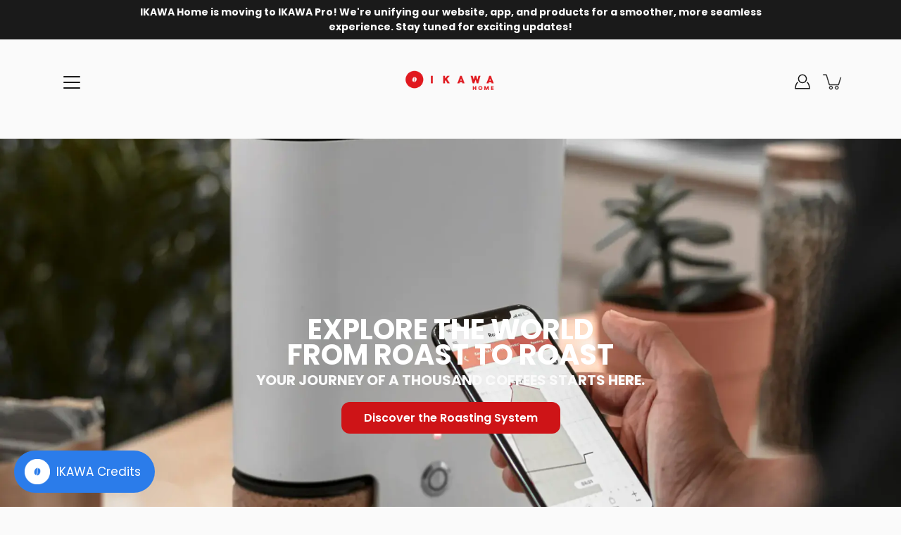

--- FILE ---
content_type: text/css
request_url: https://a.shgcdn2.com/css-2025-08-04-5653/6886a1da124b6622fedd5bf2_6886a25fc99feb32a6c6e430.css
body_size: 6157
content:
.shg-box{position:relative;display:flex;width:100%;flex-direction:column;flex:1 1 auto}.shg-box>.shg-box-content{z-index:4;position:relative}.shg-box-vertical-align-wrapper,.shg-box-vertical-center-wrapper{display:flex;width:100%}.shg-box-vertical-align-top{justify-content:flex-start}.shg-box-vertical-align-center,.shg-box-vertical-center{justify-content:center}.shg-box-vertical-align-bottom{justify-content:flex-end}.shg-box-overlay{position:absolute;top:0;left:0;right:0;bottom:0;z-index:3;pointer-events:none}.shg-box-video-wrapper{position:absolute;top:0;left:0;right:0;bottom:0;overflow:hidden}#s-80293c43-c6f9-4a22-8329-af3d78b8a1b6{margin-left:auto;margin-right:auto;min-height:50px}#s-80293c43-c6f9-4a22-8329-af3d78b8a1b6>.shg-box-overlay{background-color:#fff;opacity:0;display:block}#s-80293c43-c6f9-4a22-8329-af3d78b8a1b6.shg-box.shg-c{justify-content:center}#s-bbc72caf-40e5-41e0-8178-d81a4afdc1af{background-repeat:no-repeat;background-size:cover;min-height:700px;background-attachment:scroll;background-position:center center}#s-bbc72caf-40e5-41e0-8178-d81a4afdc1af{background-image:url(https://i.shgcdn.com/083b0bcd-24d1-4a2f-a7b9-a09ac9dfcc81/-/format/auto/-/preview/3000x3000/-/quality/lighter/)}#s-bbc72caf-40e5-41e0-8178-d81a4afdc1af>.shg-box-overlay{background-color:#000;opacity:0.2;display:block}#s-bbc72caf-40e5-41e0-8178-d81a4afdc1af.shg-box.shg-c{justify-content:center}.shg-rich-text{overflow-wrap:break-word}.shg-rich-text img{margin:0 20px}@media (max-width: 768px){.shg-rich-text img{display:block;float:none !important;margin:0 auto}}.shg-default-text-content *:first-child{margin-top:0}.shg-default-text-content{text-align:left}.shg-default-text-content p,.shg-default-text-content h1,.shg-default-text-content h2,.shg-default-text-content h3,.shg-default-text-content h4,.shg-default-text-content h5,.shg-default-text-content h6,.shg-default-text-content address,.shg-default-text-content pre,.shg-default-text-content div,.shg-default-text-content ol,.shg-default-text-content ul{background-color:transparent;border:0;border-radius:0;color:#000000;font-family:inherit;font-style:normal;margin-bottom:0;padding:0;text-align:left;text-transform:none}.shg-default-text-content a{background-color:inherit;color:inherit;cursor:pointer;font-family:inherit;font-style:inherit;text-decoration:underline;text-transform:inherit}.shg-default-text-content strong,.shg-default-text-content em{background-color:inherit;color:inherit;font-family:inherit;font-size:inherit;letter-spacing:inherit;line-height:inherit;text-align:inherit;text-transform:inherit}.shg-default-text-content em{font-weight:inherit}.shg-default-text-content strong{font-style:inherit;font-weight:700}.shg-default-text-content ::-moz-selection, .shg-default-text-content *::-moz-selection{background:#accef7}.shg-default-text-content ::selection,.shg-default-text-content *::selection{background:#accef7}.shg-default-text-content p{font-size:1em;letter-spacing:-0.005em;line-height:1.714;margin-top:0.6em}.shg-default-text-content h1{font-size:1.714em;font-weight:500;letter-spacing:-0.01em;line-height:1.166;margin-top:0.67em}.shg-default-text-content h2{font-size:1.43em;font-weight:500;letter-spacing:-0.01em;line-height:1.2;margin-top:0.83em}.shg-default-text-content h3{font-size:1.142em;font-weight:500;letter-spacing:-0.008em;line-height:1.5;margin-top:1em}.shg-default-text-content h4{font-size:1em;font-weight:600;letter-spacing:-0.006em;line-height:1.428;margin-top:1.33em}.shg-default-text-content h5{font-size:0.857em;font-weight:600;letter-spacing:-0.003em;line-height:1.333;margin-top:1.43em}.shg-default-text-content h6{font-size:0.785em;font-weight:600;letter-spacing:-0.003em;line-height:1.454;margin-top:1.42em;text-transform:uppercase}.shg-default-text-content ul{list-style:disc}.shg-default-text-content ol{list-style:decimal}.shg-default-text-content ul,.shg-default-text-content ol{margin-block-end:1em;margin-block-start:1em;margin-bottom:0;margin-inline-end:0;margin-inline-start:0;margin-top:0;padding-inline-start:40px}.shg-default-text-content li{font-size:1em;font-weight:normal;letter-spacing:-0.005em;line-height:1;list-style:inherit;margin-top:0.67em}.shg-default-text-content pre{font-family:monospace;font-size:1em;font-weight:normal;letter-spacing:-0.005em;line-height:1.714;margin-top:1em;white-space:pre-wrap;word-break:normal}.shg-default-text-content address{font-size:1em;font-style:italic;font-weight:normal;letter-spacing:-0.005em;line-height:1.714;margin-top:0}.shg-default-text-content div{font-size:1em;font-weight:normal;letter-spacing:-0.005em;line-height:1.714;margin-bottom:0;margin-top:0.67em}#s-3d4a881f-4f44-4d3a-9121-15168ff9b5f7{margin-left:7%;margin-right:7%}@media (max-width: 767px){#s-3d4a881f-4f44-4d3a-9121-15168ff9b5f7{display:none}#s-3d4a881f-4f44-4d3a-9121-15168ff9b5f7,#wrap-s-3d4a881f-4f44-4d3a-9121-15168ff9b5f7,#wrap-content-s-3d4a881f-4f44-4d3a-9121-15168ff9b5f7{display:none !important}}#s-3b77433d-12ad-4651-9445-a279e3d1f5b9{margin-left:7%;margin-right:7%}@media (min-width: 1200px){#s-3b77433d-12ad-4651-9445-a279e3d1f5b9{display:none}#s-3b77433d-12ad-4651-9445-a279e3d1f5b9,#wrap-s-3b77433d-12ad-4651-9445-a279e3d1f5b9,#wrap-content-s-3b77433d-12ad-4651-9445-a279e3d1f5b9{display:none !important}}@media (min-width: 992px) and (max-width: 1199px){#s-3b77433d-12ad-4651-9445-a279e3d1f5b9{display:none}#s-3b77433d-12ad-4651-9445-a279e3d1f5b9,#wrap-s-3b77433d-12ad-4651-9445-a279e3d1f5b9,#wrap-content-s-3b77433d-12ad-4651-9445-a279e3d1f5b9{display:none !important}}@media (min-width: 768px) and (max-width: 991px){#s-3b77433d-12ad-4651-9445-a279e3d1f5b9{display:none}#s-3b77433d-12ad-4651-9445-a279e3d1f5b9,#wrap-s-3b77433d-12ad-4651-9445-a279e3d1f5b9,#wrap-content-s-3b77433d-12ad-4651-9445-a279e3d1f5b9{display:none !important}}#s-a25238d9-e012-4eae-bf07-83582d5b8692{margin-left:7%;margin-bottom:10px;margin-right:7%}.shg-btn.shg-cse,.shg-btn.shg-cse:hover,.shg-btn.shg-cse:focus{color:#FFF}.shg-btn{cursor:pointer;box-sizing:border-box}.shg-btn.shg-btn-stretch{display:block}.shg-btn:not(.shg-btn-stretch){display:inline-block}.shg-btn-wrapper.shg-align-left{text-align:left}.shg-btn-wrapper.shg-align-center{text-align:center}.shg-btn-wrapper.shg-align-right{text-align:right}#s-96317c62-dd62-4058-890f-0001a572ea32{padding-top:10px;padding-left:32px;padding-bottom:10px;padding-right:32px;border-radius:12px;background-color:#ce1417;text-align:center;text-decoration:none;background-image:none;hover-type:color}#s-96317c62-dd62-4058-890f-0001a572ea32:hover{background-color:#424242 !important;text-decoration:none !important}#s-96317c62-dd62-4058-890f-0001a572ea32:active{background-color:#000000 !important;text-decoration:none !important}#s-96317c62-dd62-4058-890f-0001a572ea32-root{text-align:center}#s-96317c62-dd62-4058-890f-0001a572ea32.shg-btn{color:#ffffff;font-size:16px;font-weight:600;font-family:Poppins;display:inline-block}@media (min-width: 1200px){#s-96317c62-dd62-4058-890f-0001a572ea32-root{text-align:center}#s-96317c62-dd62-4058-890f-0001a572ea32.shg-btn{color:#ffffff;font-size:16px;font-weight:600;font-family:Poppins;display:inline-block}}@media (min-width: 992px) and (max-width: 1199px){#s-96317c62-dd62-4058-890f-0001a572ea32-root{text-align:center}#s-96317c62-dd62-4058-890f-0001a572ea32.shg-btn{color:#ffffff;font-size:16px;font-weight:600;font-family:Poppins;display:inline-block}}@media (min-width: 768px) and (max-width: 991px){#s-96317c62-dd62-4058-890f-0001a572ea32-root{text-align:center}#s-96317c62-dd62-4058-890f-0001a572ea32.shg-btn{color:#ffffff;font-size:16px;font-weight:600;font-family:Poppins;display:inline-block}}@media (max-width: 767px){#s-96317c62-dd62-4058-890f-0001a572ea32-root{text-align:center}#s-96317c62-dd62-4058-890f-0001a572ea32.shg-btn{color:#ffffff;font-size:16px;font-weight:600;font-family:Poppins;display:inline-block}}#s-45559bd4-c636-4bad-875c-5c75562b8dde{min-height:100px}#s-45559bd4-c636-4bad-875c-5c75562b8dde>.shg-box-overlay{background-color:#fff;opacity:0;display:block}#s-45559bd4-c636-4bad-875c-5c75562b8dde.shg-box.shg-c{justify-content:center}@media (max-width: 767px){#s-9cc31483-2042-4de1-beb0-e233ce77f2e7{display:none}#s-9cc31483-2042-4de1-beb0-e233ce77f2e7,#wrap-s-9cc31483-2042-4de1-beb0-e233ce77f2e7,#wrap-content-s-9cc31483-2042-4de1-beb0-e233ce77f2e7{display:none !important}}#s-9cc31483-2042-4de1-beb0-e233ce77f2e7>.shg-box-overlay{background-color:#fff;opacity:0;display:block}#s-9cc31483-2042-4de1-beb0-e233ce77f2e7.shg-box.shg-c{justify-content:center}.shg-sld-content{width:100%;position:relative;z-index:1}.shg-sld-slides{word-break:break-word;position:relative;overflow-x:hidden}.shg-sld-slides-padded{padding:0 35px}.shg-sld-nav-button{cursor:pointer;position:absolute;z-index:10;top:0;width:35px;min-height:35px;height:100%;background-size:contain;background-repeat:no-repeat;background-position:center}.shg-sld-nav-button>svg{height:100%;width:100%}.shg-sld-nav-button.shg-sld-left{left:0}.shg-sld-nav-button.shg-sld-left-over-content{left:2%}.shg-sld-nav-button.shg-sld-right{right:0}.shg-sld-nav-button.shg-sld-right-over-content{right:2%}.shg-sld-nav-button.shg-sld-disabled{cursor:default;opacity:0.2}.shg-sld-item{display:none}.shg-sld-item.shg-sld-active{display:block}.shg-sld-dots{margin-top:10px;text-align:center;z-index:1;position:relative}.shg-sld-dots-on-top{margin-top:-30px !important}.shg-sld-dot{cursor:pointer;display:inline-block !important;height:14px;width:14px;border-radius:100%;margin-left:5px;opacity:0.5}.shg-sld-dot:first-child{margin-left:0px}.shg-sld-dot.shg-sld-active{opacity:1}@keyframes shg-sld-fade{from{opacity:0.4}to{opacity:1}}#s-da1d6864-298b-4782-a953-1a9ada8db2b9{min-height:750px}#s-da1d6864-298b-4782-a953-1a9ada8db2b9 .shg-sld-dot{background-color:#e1231d}#s-da1d6864-298b-4782-a953-1a9ada8db2b9 .shg-sld-nav-button.shg-sld-left,#s-da1d6864-298b-4782-a953-1a9ada8db2b9 .shg-sld-nav-button.shg-sld-right{fill:#e1231d}#s-c7d22070-8427-4ad4-8748-c4b0a3533419{min-height:750px}#s-c7d22070-8427-4ad4-8748-c4b0a3533419>.shg-box-overlay{background-color:#fff;opacity:0;display:block}#s-c7d22070-8427-4ad4-8748-c4b0a3533419.shg-box.shg-c{justify-content:center}.shg-row{display:flex;flex-wrap:wrap;min-height:inherit;max-height:inherit;justify-content:space-between}.shg-row>*{min-height:inherit;max-height:inherit}[class*=shg-c-xs],[class*=shg-c-sm],[class*=shg-c-md],[class*=shg-c-lg]{position:relative}.shg-row>div:empty{display:block}@media (min-width: 0px){[id="s-9d1e2f9f-99ee-4ff0-abb4-db6f028c5988"]>.shg-row>.shg-c-xs-12{width:100%}}@media (min-width: 768px){[id="s-9d1e2f9f-99ee-4ff0-abb4-db6f028c5988"]>.shg-row>.shg-c-sm-7{width:calc(58.333333333333336% - 0.0px)}[id="s-9d1e2f9f-99ee-4ff0-abb4-db6f028c5988"]>.shg-row>.shg-c-sm-5{width:calc(41.66666666666667% - 0.0px)}}@media (min-width: 992px){[id="s-9d1e2f9f-99ee-4ff0-abb4-db6f028c5988"]>.shg-row>.shg-c-md-7{width:calc(58.333333333333336% - 0.0px)}[id="s-9d1e2f9f-99ee-4ff0-abb4-db6f028c5988"]>.shg-row>.shg-c-md-5{width:calc(41.66666666666667% - 0.0px)}}@media (min-width: 1200px){[id="s-9d1e2f9f-99ee-4ff0-abb4-db6f028c5988"]>.shg-row>.shg-c-lg-7{width:calc(58.333333333333336% - 0.0px)}[id="s-9d1e2f9f-99ee-4ff0-abb4-db6f028c5988"]>.shg-row>.shg-c-lg-5{width:calc(41.66666666666667% - 0.0px)}}#s-d599098f-2d10-48d7-9a9f-e5a86a09ffa7{margin-left:10%;margin-right:10%;min-height:50px}#s-d599098f-2d10-48d7-9a9f-e5a86a09ffa7>.shg-box-overlay{background-color:#fff;opacity:0;display:block}#s-d599098f-2d10-48d7-9a9f-e5a86a09ffa7.shg-box.shg-c{justify-content:center}#s-04b65da2-ab51-4486-ab3f-ac41a22fb017{min-height:75px}#s-04b65da2-ab51-4486-ab3f-ac41a22fb017>.shg-box-overlay{background-color:#fff;opacity:0;display:block}#s-04b65da2-ab51-4486-ab3f-ac41a22fb017.shg-box.shg-c{justify-content:center}#s-752b9784-9a43-45f1-ac0b-c1ff3573f646{margin-top:20px;margin-bottom:20px;padding-top:10px;padding-left:32px;padding-bottom:10px;padding-right:32px;border-radius:12px;background-color:#ce1417;text-align:left;text-decoration:none;background-image:none;hover-type:color}#s-752b9784-9a43-45f1-ac0b-c1ff3573f646:hover{background-color:#424242 !important;text-decoration:none !important}#s-752b9784-9a43-45f1-ac0b-c1ff3573f646:active{background-color:#000000 !important;text-decoration:none !important}#s-752b9784-9a43-45f1-ac0b-c1ff3573f646-root{text-align:left}#s-752b9784-9a43-45f1-ac0b-c1ff3573f646.shg-btn{color:#ffffff;font-size:16px;font-weight:600;font-family:Poppins;display:inline-block}@media (min-width: 1200px){#s-752b9784-9a43-45f1-ac0b-c1ff3573f646-root{text-align:left}#s-752b9784-9a43-45f1-ac0b-c1ff3573f646.shg-btn{color:#ffffff;font-size:16px;font-weight:600;font-family:Poppins;display:inline-block}}@media (min-width: 992px) and (max-width: 1199px){#s-752b9784-9a43-45f1-ac0b-c1ff3573f646-root{text-align:left}#s-752b9784-9a43-45f1-ac0b-c1ff3573f646.shg-btn{color:#ffffff;font-size:16px;font-weight:600;font-family:Poppins;display:inline-block}}@media (min-width: 768px) and (max-width: 991px){#s-752b9784-9a43-45f1-ac0b-c1ff3573f646-root{text-align:left}#s-752b9784-9a43-45f1-ac0b-c1ff3573f646.shg-btn{color:#ffffff;font-size:16px;font-weight:600;font-family:Poppins;display:inline-block}}@media (max-width: 767px){#s-752b9784-9a43-45f1-ac0b-c1ff3573f646-root{text-align:left}#s-752b9784-9a43-45f1-ac0b-c1ff3573f646.shg-btn{color:#ffffff;font-size:16px;font-weight:600;font-family:Poppins;display:inline-block}}#s-faa9c629-9606-49ca-80f7-ca638f1d48a4{min-height:75px}#s-faa9c629-9606-49ca-80f7-ca638f1d48a4>.shg-box-overlay{background-color:#fff;opacity:0;display:block}#s-faa9c629-9606-49ca-80f7-ca638f1d48a4.shg-box.shg-c{justify-content:center}#s-9c7bc94c-c80f-4ab5-b343-cc70033bd6d8{background-repeat:no-repeat;background-size:cover;min-height:750px;background-position:center center}#s-9c7bc94c-c80f-4ab5-b343-cc70033bd6d8{background-image:url(https://i.shgcdn.com/ab3c8a13-00d3-479d-b59a-3e8e29f36588/-/format/auto/-/preview/3000x3000/-/quality/lighter/)}#s-9c7bc94c-c80f-4ab5-b343-cc70033bd6d8>.shg-box-overlay{background-color:#fff;opacity:0;display:block}#s-9c7bc94c-c80f-4ab5-b343-cc70033bd6d8.shg-box.shg-c{justify-content:center}#s-f62fb7c7-1e97-456b-9cfd-5222cf845d04{min-height:750px}#s-f62fb7c7-1e97-456b-9cfd-5222cf845d04>.shg-box-overlay{background-color:#fff;opacity:0;display:block}#s-f62fb7c7-1e97-456b-9cfd-5222cf845d04.shg-box.shg-c{justify-content:center}@media (min-width: 0px){[id="s-27dcf08d-b0e6-4a0a-898a-94211cd91d00"]>.shg-row>.shg-c-xs-12{width:100%}}@media (min-width: 768px){[id="s-27dcf08d-b0e6-4a0a-898a-94211cd91d00"]>.shg-row>.shg-c-sm-7{width:calc(58.333333333333336% - 0.0px)}[id="s-27dcf08d-b0e6-4a0a-898a-94211cd91d00"]>.shg-row>.shg-c-sm-5{width:calc(41.66666666666667% - 0.0px)}}@media (min-width: 992px){[id="s-27dcf08d-b0e6-4a0a-898a-94211cd91d00"]>.shg-row>.shg-c-md-7{width:calc(58.333333333333336% - 0.0px)}[id="s-27dcf08d-b0e6-4a0a-898a-94211cd91d00"]>.shg-row>.shg-c-md-5{width:calc(41.66666666666667% - 0.0px)}}@media (min-width: 1200px){[id="s-27dcf08d-b0e6-4a0a-898a-94211cd91d00"]>.shg-row>.shg-c-lg-7{width:calc(58.333333333333336% - 0.0px)}[id="s-27dcf08d-b0e6-4a0a-898a-94211cd91d00"]>.shg-row>.shg-c-lg-5{width:calc(41.66666666666667% - 0.0px)}}#s-13f05e7c-9585-47fd-a14c-4729a22bc18e{margin-left:10%;margin-right:10%;min-height:50px}#s-13f05e7c-9585-47fd-a14c-4729a22bc18e>.shg-box-overlay{background-color:#fff;opacity:0;display:block}#s-13f05e7c-9585-47fd-a14c-4729a22bc18e.shg-box.shg-c{justify-content:center}#s-657887fe-a2de-493c-85a7-bbcb6d49f28f{min-height:75px}#s-657887fe-a2de-493c-85a7-bbcb6d49f28f>.shg-box-overlay{background-color:#fff;opacity:0;display:block}#s-657887fe-a2de-493c-85a7-bbcb6d49f28f.shg-box.shg-c{justify-content:center}#s-8d11b9fe-0e49-4e23-bbca-dac5acd0b408{margin-top:20px;margin-bottom:20px;padding-top:10px;padding-left:32px;padding-bottom:10px;padding-right:32px;border-radius:12px;background-color:#ce1417;text-align:left;text-decoration:none;background-image:none;hover-type:color}#s-8d11b9fe-0e49-4e23-bbca-dac5acd0b408:hover{background-color:#424242 !important;text-decoration:none !important}#s-8d11b9fe-0e49-4e23-bbca-dac5acd0b408:active{background-color:#000000 !important;text-decoration:none !important}#s-8d11b9fe-0e49-4e23-bbca-dac5acd0b408-root{text-align:left}#s-8d11b9fe-0e49-4e23-bbca-dac5acd0b408.shg-btn{color:#ffffff;font-size:16px;font-weight:600;font-family:Poppins;display:inline-block}@media (min-width: 1200px){#s-8d11b9fe-0e49-4e23-bbca-dac5acd0b408-root{text-align:left}#s-8d11b9fe-0e49-4e23-bbca-dac5acd0b408.shg-btn{color:#ffffff;font-size:16px;font-weight:600;font-family:Poppins;display:inline-block}}@media (min-width: 992px) and (max-width: 1199px){#s-8d11b9fe-0e49-4e23-bbca-dac5acd0b408-root{text-align:left}#s-8d11b9fe-0e49-4e23-bbca-dac5acd0b408.shg-btn{color:#ffffff;font-size:16px;font-weight:600;font-family:Poppins;display:inline-block}}@media (min-width: 768px) and (max-width: 991px){#s-8d11b9fe-0e49-4e23-bbca-dac5acd0b408-root{text-align:left}#s-8d11b9fe-0e49-4e23-bbca-dac5acd0b408.shg-btn{color:#ffffff;font-size:16px;font-weight:600;font-family:Poppins;display:inline-block}}@media (max-width: 767px){#s-8d11b9fe-0e49-4e23-bbca-dac5acd0b408-root{text-align:left}#s-8d11b9fe-0e49-4e23-bbca-dac5acd0b408.shg-btn{color:#ffffff;font-size:16px;font-weight:600;font-family:Poppins;display:inline-block}}#s-402b6684-3e21-4244-8551-e5b376bcede6{min-height:75px}#s-402b6684-3e21-4244-8551-e5b376bcede6>.shg-box-overlay{background-color:#fff;opacity:0;display:block}#s-402b6684-3e21-4244-8551-e5b376bcede6.shg-box.shg-c{justify-content:center}#s-c0cda913-1d79-4aa8-8bee-98b5dbaef40d{background-repeat:no-repeat;background-size:cover;min-height:750px;background-position:center center}#s-c0cda913-1d79-4aa8-8bee-98b5dbaef40d{background-image:url(https://i.shgcdn.com/1c5d2837-f523-4b3f-a70f-234ace0b44d6/-/format/auto/-/preview/3000x3000/-/quality/lighter/)}#s-c0cda913-1d79-4aa8-8bee-98b5dbaef40d>.shg-box-overlay{background-color:#fff;opacity:0;display:block}#s-c0cda913-1d79-4aa8-8bee-98b5dbaef40d.shg-box.shg-c{justify-content:center}#s-905c7769-ca7c-4c87-ba68-504e59b95a07{background-repeat:no-repeat;background-size:cover;min-height:500px;background-position:center center}@media (min-width: 1200px){#s-905c7769-ca7c-4c87-ba68-504e59b95a07{display:none}#s-905c7769-ca7c-4c87-ba68-504e59b95a07,#wrap-s-905c7769-ca7c-4c87-ba68-504e59b95a07,#wrap-content-s-905c7769-ca7c-4c87-ba68-504e59b95a07{display:none !important}}@media (min-width: 992px) and (max-width: 1199px){#s-905c7769-ca7c-4c87-ba68-504e59b95a07{display:none}#s-905c7769-ca7c-4c87-ba68-504e59b95a07,#wrap-s-905c7769-ca7c-4c87-ba68-504e59b95a07,#wrap-content-s-905c7769-ca7c-4c87-ba68-504e59b95a07{display:none !important}}@media (min-width: 768px) and (max-width: 991px){#s-905c7769-ca7c-4c87-ba68-504e59b95a07{display:none}#s-905c7769-ca7c-4c87-ba68-504e59b95a07,#wrap-s-905c7769-ca7c-4c87-ba68-504e59b95a07,#wrap-content-s-905c7769-ca7c-4c87-ba68-504e59b95a07{display:none !important}}#s-905c7769-ca7c-4c87-ba68-504e59b95a07{background-image:url(https://i.shgcdn.com/1c5d2837-f523-4b3f-a70f-234ace0b44d6/-/format/auto/-/preview/3000x3000/-/quality/lighter/)}#s-905c7769-ca7c-4c87-ba68-504e59b95a07>.shg-box-overlay{background-color:#fff;opacity:0;display:block}#s-905c7769-ca7c-4c87-ba68-504e59b95a07.shg-box.shg-c{justify-content:center}@media (min-width: 1200px){#s-929ec54e-38c1-4262-83ef-c9f9902f9f97{display:none}#s-929ec54e-38c1-4262-83ef-c9f9902f9f97,#wrap-s-929ec54e-38c1-4262-83ef-c9f9902f9f97,#wrap-content-s-929ec54e-38c1-4262-83ef-c9f9902f9f97{display:none !important}}@media (min-width: 992px) and (max-width: 1199px){#s-929ec54e-38c1-4262-83ef-c9f9902f9f97{display:none}#s-929ec54e-38c1-4262-83ef-c9f9902f9f97,#wrap-s-929ec54e-38c1-4262-83ef-c9f9902f9f97,#wrap-content-s-929ec54e-38c1-4262-83ef-c9f9902f9f97{display:none !important}}@media (min-width: 768px) and (max-width: 991px){#s-929ec54e-38c1-4262-83ef-c9f9902f9f97{display:none}#s-929ec54e-38c1-4262-83ef-c9f9902f9f97,#wrap-s-929ec54e-38c1-4262-83ef-c9f9902f9f97,#wrap-content-s-929ec54e-38c1-4262-83ef-c9f9902f9f97{display:none !important}}#s-929ec54e-38c1-4262-83ef-c9f9902f9f97>.shg-box-overlay{background-color:#fff;opacity:0;display:block}#s-929ec54e-38c1-4262-83ef-c9f9902f9f97.shg-box.shg-c{justify-content:center}#s-1c106ec9-cbe2-4c7a-9800-49d410faa0a3{min-height:0px}#s-1c106ec9-cbe2-4c7a-9800-49d410faa0a3 .shg-sld-dot{background-color:#e1231d}#s-1c106ec9-cbe2-4c7a-9800-49d410faa0a3 .shg-sld-nav-button.shg-sld-left,#s-1c106ec9-cbe2-4c7a-9800-49d410faa0a3 .shg-sld-nav-button.shg-sld-right{fill:#e1231d}#s-e5aee568-c357-4eb1-9894-090a46feb6e2{margin-left:10%;margin-right:10%;min-height:50px}#s-e5aee568-c357-4eb1-9894-090a46feb6e2>.shg-box-overlay{background-color:#fff;opacity:0;display:block}#s-e5aee568-c357-4eb1-9894-090a46feb6e2.shg-box.shg-c{justify-content:center}#s-8a8af833-2074-4d06-95d7-60eccda7cdf0{min-height:100px}#s-8a8af833-2074-4d06-95d7-60eccda7cdf0>.shg-box-overlay{background-color:#fff;opacity:0;display:block}#s-8a8af833-2074-4d06-95d7-60eccda7cdf0.shg-box.shg-c{justify-content:center}#s-b42fad01-b97e-4b1c-ad01-4fe96d25e023{margin-top:20px;padding-top:10px;padding-left:32px;padding-bottom:10px;padding-right:32px;border-radius:12px;background-color:#ce1417;text-align:left;text-decoration:none;background-image:none;hover-type:color}#s-b42fad01-b97e-4b1c-ad01-4fe96d25e023:hover{background-color:#424242 !important;text-decoration:none !important}#s-b42fad01-b97e-4b1c-ad01-4fe96d25e023:active{background-color:#000000 !important;text-decoration:none !important}#s-b42fad01-b97e-4b1c-ad01-4fe96d25e023-root{text-align:left}#s-b42fad01-b97e-4b1c-ad01-4fe96d25e023.shg-btn{color:#ffffff;font-size:16px;font-weight:600;font-family:Poppins;display:inline-block}@media (min-width: 1200px){#s-b42fad01-b97e-4b1c-ad01-4fe96d25e023-root{text-align:left}#s-b42fad01-b97e-4b1c-ad01-4fe96d25e023.shg-btn{color:#ffffff;font-size:16px;font-weight:600;font-family:Poppins;display:inline-block}}@media (min-width: 992px) and (max-width: 1199px){#s-b42fad01-b97e-4b1c-ad01-4fe96d25e023-root{text-align:left}#s-b42fad01-b97e-4b1c-ad01-4fe96d25e023.shg-btn{color:#ffffff;font-size:16px;font-weight:600;font-family:Poppins;display:inline-block}}@media (min-width: 768px) and (max-width: 991px){#s-b42fad01-b97e-4b1c-ad01-4fe96d25e023-root{text-align:left}#s-b42fad01-b97e-4b1c-ad01-4fe96d25e023.shg-btn{color:#ffffff;font-size:16px;font-weight:600;font-family:Poppins;display:inline-block}}@media (max-width: 767px){#s-b42fad01-b97e-4b1c-ad01-4fe96d25e023-root{text-align:left}#s-b42fad01-b97e-4b1c-ad01-4fe96d25e023.shg-btn{color:#ffffff;font-size:16px;font-weight:600;font-family:Poppins;display:inline-block}}#s-dc555691-a381-4e7c-85de-5893b790f951{min-height:100px}#s-dc555691-a381-4e7c-85de-5893b790f951>.shg-box-overlay{background-color:#fff;opacity:0;display:block}#s-dc555691-a381-4e7c-85de-5893b790f951.shg-box.shg-c{justify-content:center}#s-df0890c5-f0b2-4c54-8deb-fff0002cd32d{margin-left:10%;margin-right:10%;min-height:50px}#s-df0890c5-f0b2-4c54-8deb-fff0002cd32d>.shg-box-overlay{background-color:#fff;opacity:0;display:block}#s-df0890c5-f0b2-4c54-8deb-fff0002cd32d.shg-box.shg-c{justify-content:center}#s-5f2ff7cb-6ad3-43d8-b488-2de7aa955426{min-height:100px}#s-5f2ff7cb-6ad3-43d8-b488-2de7aa955426>.shg-box-overlay{background-color:#fff;opacity:0;display:block}#s-5f2ff7cb-6ad3-43d8-b488-2de7aa955426.shg-box.shg-c{justify-content:center}#s-5aff5cda-1069-4a60-8615-7a97c771eca2{margin-top:20px;padding-top:10px;padding-left:32px;padding-bottom:10px;padding-right:32px;border-radius:12px;background-color:#ce1417;text-align:left;text-decoration:none;background-image:none;hover-type:color}#s-5aff5cda-1069-4a60-8615-7a97c771eca2:hover{background-color:#424242 !important;text-decoration:none !important}#s-5aff5cda-1069-4a60-8615-7a97c771eca2:active{background-color:#000000 !important;text-decoration:none !important}#s-5aff5cda-1069-4a60-8615-7a97c771eca2-root{text-align:left}#s-5aff5cda-1069-4a60-8615-7a97c771eca2.shg-btn{color:#ffffff;font-size:16px;font-weight:600;font-family:Poppins;display:inline-block}@media (min-width: 1200px){#s-5aff5cda-1069-4a60-8615-7a97c771eca2-root{text-align:left}#s-5aff5cda-1069-4a60-8615-7a97c771eca2.shg-btn{color:#ffffff;font-size:16px;font-weight:600;font-family:Poppins;display:inline-block}}@media (min-width: 992px) and (max-width: 1199px){#s-5aff5cda-1069-4a60-8615-7a97c771eca2-root{text-align:left}#s-5aff5cda-1069-4a60-8615-7a97c771eca2.shg-btn{color:#ffffff;font-size:16px;font-weight:600;font-family:Poppins;display:inline-block}}@media (min-width: 768px) and (max-width: 991px){#s-5aff5cda-1069-4a60-8615-7a97c771eca2-root{text-align:left}#s-5aff5cda-1069-4a60-8615-7a97c771eca2.shg-btn{color:#ffffff;font-size:16px;font-weight:600;font-family:Poppins;display:inline-block}}@media (max-width: 767px){#s-5aff5cda-1069-4a60-8615-7a97c771eca2-root{text-align:left}#s-5aff5cda-1069-4a60-8615-7a97c771eca2.shg-btn{color:#ffffff;font-size:16px;font-weight:600;font-family:Poppins;display:inline-block}}#s-f0cc1fe2-f3b5-4a44-8d59-15dbbe749d82{min-height:100px}#s-f0cc1fe2-f3b5-4a44-8d59-15dbbe749d82>.shg-box-overlay{background-color:#fff;opacity:0;display:block}#s-f0cc1fe2-f3b5-4a44-8d59-15dbbe749d82.shg-box.shg-c{justify-content:center}#s-1432dca3-92b3-4785-8ddb-19044c4578a4{background-repeat:no-repeat;background-size:cover;min-height:500px;background-position:center center}@media (min-width: 1200px){#s-1432dca3-92b3-4785-8ddb-19044c4578a4{display:none}#s-1432dca3-92b3-4785-8ddb-19044c4578a4,#wrap-s-1432dca3-92b3-4785-8ddb-19044c4578a4,#wrap-content-s-1432dca3-92b3-4785-8ddb-19044c4578a4{display:none !important}}@media (min-width: 992px) and (max-width: 1199px){#s-1432dca3-92b3-4785-8ddb-19044c4578a4{display:none}#s-1432dca3-92b3-4785-8ddb-19044c4578a4,#wrap-s-1432dca3-92b3-4785-8ddb-19044c4578a4,#wrap-content-s-1432dca3-92b3-4785-8ddb-19044c4578a4{display:none !important}}@media (min-width: 768px) and (max-width: 991px){#s-1432dca3-92b3-4785-8ddb-19044c4578a4{display:none}#s-1432dca3-92b3-4785-8ddb-19044c4578a4,#wrap-s-1432dca3-92b3-4785-8ddb-19044c4578a4,#wrap-content-s-1432dca3-92b3-4785-8ddb-19044c4578a4{display:none !important}}#s-1432dca3-92b3-4785-8ddb-19044c4578a4{background-image:url(https://i.shgcdn.com/875a5abc-2762-46a6-b808-7261d03fae78/-/format/auto/-/preview/3000x3000/-/quality/lighter/)}#s-1432dca3-92b3-4785-8ddb-19044c4578a4>.shg-box-overlay{background-color:#fff;opacity:0;display:block}#s-1432dca3-92b3-4785-8ddb-19044c4578a4.shg-box.shg-c{justify-content:center}@media (max-width: 767px){#s-ae18d7ca-044e-4c66-a219-33a03f5c0250{display:none}#s-ae18d7ca-044e-4c66-a219-33a03f5c0250,#wrap-s-ae18d7ca-044e-4c66-a219-33a03f5c0250,#wrap-content-s-ae18d7ca-044e-4c66-a219-33a03f5c0250{display:none !important}}#s-ae18d7ca-044e-4c66-a219-33a03f5c0250>.shg-box-overlay{background-color:#fff;opacity:0;display:block}#s-ae18d7ca-044e-4c66-a219-33a03f5c0250.shg-box.shg-c{justify-content:center}#s-819eeaa8-9437-403c-9931-89608b6011c4{min-height:750px}#s-819eeaa8-9437-403c-9931-89608b6011c4 .shg-sld-dot{background-color:#e1231d}#s-819eeaa8-9437-403c-9931-89608b6011c4 .shg-sld-nav-button.shg-sld-left,#s-819eeaa8-9437-403c-9931-89608b6011c4 .shg-sld-nav-button.shg-sld-right{fill:#e1231d}#s-cb6962a1-496b-4ae1-8516-0c943eed44a0{min-height:750px}#s-cb6962a1-496b-4ae1-8516-0c943eed44a0>.shg-box-overlay{background-color:#fff;opacity:0;display:block}#s-cb6962a1-496b-4ae1-8516-0c943eed44a0.shg-box.shg-c{justify-content:center}@media (min-width: 0px){[id="s-eed42383-7742-42b3-ba3a-48f25f1f36fc"]>.shg-row>.shg-c-xs-12{width:100%}}@media (min-width: 768px){[id="s-eed42383-7742-42b3-ba3a-48f25f1f36fc"]>.shg-row>.shg-c-sm-5{width:calc(41.66666666666667% - 0.0px)}[id="s-eed42383-7742-42b3-ba3a-48f25f1f36fc"]>.shg-row>.shg-c-sm-7{width:calc(58.333333333333336% - 0.0px)}}@media (min-width: 992px){[id="s-eed42383-7742-42b3-ba3a-48f25f1f36fc"]>.shg-row>.shg-c-md-5{width:calc(41.66666666666667% - 0.0px)}[id="s-eed42383-7742-42b3-ba3a-48f25f1f36fc"]>.shg-row>.shg-c-md-7{width:calc(58.333333333333336% - 0.0px)}}@media (min-width: 1200px){[id="s-eed42383-7742-42b3-ba3a-48f25f1f36fc"]>.shg-row>.shg-c-lg-5{width:calc(41.66666666666667% - 0.0px)}[id="s-eed42383-7742-42b3-ba3a-48f25f1f36fc"]>.shg-row>.shg-c-lg-7{width:calc(58.333333333333336% - 0.0px)}}#s-771707c5-1638-4a5c-a9ec-0720e48580a6{background-repeat:no-repeat;background-size:cover;min-height:750px;background-position:center center}#s-771707c5-1638-4a5c-a9ec-0720e48580a6{background-image:url(https://i.shgcdn.com/875a5abc-2762-46a6-b808-7261d03fae78/-/format/auto/-/preview/3000x3000/-/quality/lighter/)}#s-771707c5-1638-4a5c-a9ec-0720e48580a6>.shg-box-overlay{background-color:#fff;opacity:0;display:block}#s-771707c5-1638-4a5c-a9ec-0720e48580a6.shg-box.shg-c{justify-content:center}#s-aaf8bed1-0587-4fb7-b62c-1bca4c7dcc9f{margin-left:10%;margin-right:10%;min-height:50px}#s-aaf8bed1-0587-4fb7-b62c-1bca4c7dcc9f>.shg-box-overlay{background-color:#fff;opacity:0;display:block}#s-aaf8bed1-0587-4fb7-b62c-1bca4c7dcc9f.shg-box.shg-c{justify-content:center}#s-2ef13bfe-a1dc-4478-876e-8ee50fbc8298{min-height:75px}#s-2ef13bfe-a1dc-4478-876e-8ee50fbc8298>.shg-box-overlay{background-color:#fff;opacity:0;display:block}#s-2ef13bfe-a1dc-4478-876e-8ee50fbc8298.shg-box.shg-c{justify-content:center}#s-ada80add-4363-4306-a5e7-c5c8c1c6ef70{margin-top:20px;margin-bottom:20px;padding-top:10px;padding-left:32px;padding-bottom:10px;padding-right:32px;border-radius:12px;background-color:#ce1417;text-align:left;text-decoration:none;background-image:none;hover-type:color}#s-ada80add-4363-4306-a5e7-c5c8c1c6ef70:hover{background-color:#424242 !important;text-decoration:none !important}#s-ada80add-4363-4306-a5e7-c5c8c1c6ef70:active{background-color:#000000 !important;text-decoration:none !important}#s-ada80add-4363-4306-a5e7-c5c8c1c6ef70-root{text-align:left}#s-ada80add-4363-4306-a5e7-c5c8c1c6ef70.shg-btn{color:#ffffff;font-size:16px;font-weight:600;font-family:Poppins;display:inline-block}@media (min-width: 1200px){#s-ada80add-4363-4306-a5e7-c5c8c1c6ef70-root{text-align:left}#s-ada80add-4363-4306-a5e7-c5c8c1c6ef70.shg-btn{color:#ffffff;font-size:16px;font-weight:600;font-family:Poppins;display:inline-block}}@media (min-width: 992px) and (max-width: 1199px){#s-ada80add-4363-4306-a5e7-c5c8c1c6ef70-root{text-align:left}#s-ada80add-4363-4306-a5e7-c5c8c1c6ef70.shg-btn{color:#ffffff;font-size:16px;font-weight:600;font-family:Poppins;display:inline-block}}@media (min-width: 768px) and (max-width: 991px){#s-ada80add-4363-4306-a5e7-c5c8c1c6ef70-root{text-align:left}#s-ada80add-4363-4306-a5e7-c5c8c1c6ef70.shg-btn{color:#ffffff;font-size:16px;font-weight:600;font-family:Poppins;display:inline-block}}@media (max-width: 767px){#s-ada80add-4363-4306-a5e7-c5c8c1c6ef70-root{text-align:left}#s-ada80add-4363-4306-a5e7-c5c8c1c6ef70.shg-btn{color:#ffffff;font-size:16px;font-weight:600;font-family:Poppins;display:inline-block}}#s-e0e22722-9dc4-46f9-8408-ebbb2f1c35c8{min-height:75px}#s-e0e22722-9dc4-46f9-8408-ebbb2f1c35c8>.shg-box-overlay{background-color:#fff;opacity:0;display:block}#s-e0e22722-9dc4-46f9-8408-ebbb2f1c35c8.shg-box.shg-c{justify-content:center}#s-1b352e55-f32d-496f-b290-a6c788e771c9{min-height:750px}#s-1b352e55-f32d-496f-b290-a6c788e771c9>.shg-box-overlay{background-color:#fff;opacity:0;display:block}#s-1b352e55-f32d-496f-b290-a6c788e771c9.shg-box.shg-c{justify-content:center}@media (min-width: 0px){[id="s-644d0899-4872-48e7-8f43-f2d42d47f0ec"]>.shg-row>.shg-c-xs-12{width:100%}}@media (min-width: 768px){[id="s-644d0899-4872-48e7-8f43-f2d42d47f0ec"]>.shg-row>.shg-c-sm-5{width:calc(41.66666666666667% - 0.0px)}[id="s-644d0899-4872-48e7-8f43-f2d42d47f0ec"]>.shg-row>.shg-c-sm-7{width:calc(58.333333333333336% - 0.0px)}}@media (min-width: 992px){[id="s-644d0899-4872-48e7-8f43-f2d42d47f0ec"]>.shg-row>.shg-c-md-5{width:calc(41.66666666666667% - 0.0px)}[id="s-644d0899-4872-48e7-8f43-f2d42d47f0ec"]>.shg-row>.shg-c-md-7{width:calc(58.333333333333336% - 0.0px)}}@media (min-width: 1200px){[id="s-644d0899-4872-48e7-8f43-f2d42d47f0ec"]>.shg-row>.shg-c-lg-5{width:calc(41.66666666666667% - 0.0px)}[id="s-644d0899-4872-48e7-8f43-f2d42d47f0ec"]>.shg-row>.shg-c-lg-7{width:calc(58.333333333333336% - 0.0px)}}#s-a56a54ae-5e84-412c-bcfc-55db61a753e1{background-repeat:no-repeat;background-size:cover;min-height:750px;background-position:center center}#s-a56a54ae-5e84-412c-bcfc-55db61a753e1{background-image:url(https://i.shgcdn.com/91bc92be-d97f-4211-a977-f5ac7d8d7eb6/-/format/auto/-/preview/3000x3000/-/quality/lighter/)}#s-a56a54ae-5e84-412c-bcfc-55db61a753e1>.shg-box-overlay{background-color:#fff;opacity:0;display:block}#s-a56a54ae-5e84-412c-bcfc-55db61a753e1.shg-box.shg-c{justify-content:center}#s-e1ddf1f8-3b38-458b-aea9-c77576a4a4e9{margin-left:10%;margin-right:10%;min-height:50px}#s-e1ddf1f8-3b38-458b-aea9-c77576a4a4e9>.shg-box-overlay{background-color:#fff;opacity:0;display:block}#s-e1ddf1f8-3b38-458b-aea9-c77576a4a4e9.shg-box.shg-c{justify-content:center}#s-d33f51be-6b27-4377-b85d-0f6e32f32e9b{min-height:75px}#s-d33f51be-6b27-4377-b85d-0f6e32f32e9b>.shg-box-overlay{background-color:#fff;opacity:0;display:block}#s-d33f51be-6b27-4377-b85d-0f6e32f32e9b.shg-box.shg-c{justify-content:center}#s-2d45c762-b7a2-47d0-8c1f-f6f6cb209150{margin-top:20px;margin-bottom:20px;padding-top:10px;padding-left:32px;padding-bottom:10px;padding-right:32px;border-radius:12px;background-color:#ce1417;text-align:left;text-decoration:none;background-image:none;hover-type:color}#s-2d45c762-b7a2-47d0-8c1f-f6f6cb209150:hover{background-color:#424242 !important;text-decoration:none !important}#s-2d45c762-b7a2-47d0-8c1f-f6f6cb209150:active{background-color:#000000 !important;text-decoration:none !important}#s-2d45c762-b7a2-47d0-8c1f-f6f6cb209150-root{text-align:left}#s-2d45c762-b7a2-47d0-8c1f-f6f6cb209150.shg-btn{color:#ffffff;font-size:16px;font-weight:600;font-family:Poppins;display:inline-block}@media (min-width: 1200px){#s-2d45c762-b7a2-47d0-8c1f-f6f6cb209150-root{text-align:left}#s-2d45c762-b7a2-47d0-8c1f-f6f6cb209150.shg-btn{color:#ffffff;font-size:16px;font-weight:600;font-family:Poppins;display:inline-block}}@media (min-width: 992px) and (max-width: 1199px){#s-2d45c762-b7a2-47d0-8c1f-f6f6cb209150-root{text-align:left}#s-2d45c762-b7a2-47d0-8c1f-f6f6cb209150.shg-btn{color:#ffffff;font-size:16px;font-weight:600;font-family:Poppins;display:inline-block}}@media (min-width: 768px) and (max-width: 991px){#s-2d45c762-b7a2-47d0-8c1f-f6f6cb209150-root{text-align:left}#s-2d45c762-b7a2-47d0-8c1f-f6f6cb209150.shg-btn{color:#ffffff;font-size:16px;font-weight:600;font-family:Poppins;display:inline-block}}@media (max-width: 767px){#s-2d45c762-b7a2-47d0-8c1f-f6f6cb209150-root{text-align:left}#s-2d45c762-b7a2-47d0-8c1f-f6f6cb209150.shg-btn{color:#ffffff;font-size:16px;font-weight:600;font-family:Poppins;display:inline-block}}#s-1d7210d8-337b-467e-8898-248bcd2a5225{min-height:75px}#s-1d7210d8-337b-467e-8898-248bcd2a5225>.shg-box-overlay{background-color:#fff;opacity:0;display:block}#s-1d7210d8-337b-467e-8898-248bcd2a5225.shg-box.shg-c{justify-content:center}#s-c08422f7-e3d9-4ee2-9a65-906771a6eb6e{min-height:50px;background-color:#fff}@media (max-width: 767px){#s-c08422f7-e3d9-4ee2-9a65-906771a6eb6e{display:none}#s-c08422f7-e3d9-4ee2-9a65-906771a6eb6e,#wrap-s-c08422f7-e3d9-4ee2-9a65-906771a6eb6e,#wrap-content-s-c08422f7-e3d9-4ee2-9a65-906771a6eb6e{display:none !important}}#s-c08422f7-e3d9-4ee2-9a65-906771a6eb6e>.shg-box-overlay{background-color:#fff;opacity:0;display:block}#s-c08422f7-e3d9-4ee2-9a65-906771a6eb6e.shg-box.shg-c{justify-content:center}#s-a2b37360-c29e-4de4-b6c3-d864460f1cb0{min-height:100px;background-color:#fff}#s-a2b37360-c29e-4de4-b6c3-d864460f1cb0>.shg-box-overlay{background-color:#fff;opacity:0;display:block}#s-a2b37360-c29e-4de4-b6c3-d864460f1cb0.shg-box.shg-c{justify-content:center}#s-9fd9ba39-a75a-4fd5-9554-a233f0203e2e{min-height:50px;background-color:#fff}#s-9fd9ba39-a75a-4fd5-9554-a233f0203e2e>.shg-box-overlay{background-color:#fff;opacity:0;display:block}#s-9fd9ba39-a75a-4fd5-9554-a233f0203e2e.shg-box.shg-c{justify-content:center}#s-6c275063-76cc-4591-b49c-c6445c144e1b{margin-left:5%;margin-right:5%}#s-f6761bc9-72e4-43a1-a732-1232f86fc753{margin-left:5%;margin-right:5%}#s-1d7527fe-cfc0-4e83-9be3-d44efa573be8{min-height:50px}#s-1d7527fe-cfc0-4e83-9be3-d44efa573be8>.shg-box-overlay{background-color:#fff;opacity:0;display:block}#s-1d7527fe-cfc0-4e83-9be3-d44efa573be8.shg-box.shg-c{justify-content:center}#s-6227905e-81cf-4fb5-bb92-1399f1ac6806{margin-left:5%;margin-right:5%}@media (min-width: 0px){[id="s-6227905e-81cf-4fb5-bb92-1399f1ac6806"]>.shg-row>.shg-c-xs-12{width:100%}}@media (min-width: 768px){[id="s-6227905e-81cf-4fb5-bb92-1399f1ac6806"]>.shg-row>.shg-c-sm-4{width:calc(33.333333333333336% - 33.333333333333336px)}}@media (min-width: 992px){[id="s-6227905e-81cf-4fb5-bb92-1399f1ac6806"]>.shg-row>.shg-c-md-4{width:calc(33.333333333333336% - 33.333333333333336px)}}@media (min-width: 1200px){[id="s-6227905e-81cf-4fb5-bb92-1399f1ac6806"]>.shg-row>.shg-c-lg-4{width:calc(33.333333333333336% - 33.333333333333336px)}}#s-c91488a0-3e13-4299-bf6b-69283772ecd8{min-height:50px}#s-c91488a0-3e13-4299-bf6b-69283772ecd8>.shg-box-overlay{background-color:#fff;opacity:0;display:block}#s-c91488a0-3e13-4299-bf6b-69283772ecd8.shg-box.shg-c{justify-content:center}#s-ce643db6-8909-4709-abc0-cbdba302c69e{background-repeat:no-repeat;background-size:contain;margin-bottom:10px;min-height:50px;background-position:left center}#s-ce643db6-8909-4709-abc0-cbdba302c69e{background-image:url(https://i.shgcdn.com/512b417d-11b8-4c9e-a6df-67f1c55e6483/-/format/auto/-/preview/3000x3000/-/quality/lighter/)}#s-ce643db6-8909-4709-abc0-cbdba302c69e>.shg-box-overlay{background-color:#fff;opacity:0;display:block}#s-ce643db6-8909-4709-abc0-cbdba302c69e.shg-box.shg-c{justify-content:center}#s-e9118590-2c3e-41ae-b173-0870d0f0aeb6{padding-top:10px;padding-left:32px;padding-bottom:10px;padding-right:32px;border-radius:12px;background-color:#ce1417;text-align:left;text-decoration:none;background-image:none;hover-type:color}#s-e9118590-2c3e-41ae-b173-0870d0f0aeb6:hover{background-color:#424242 !important;text-decoration:none !important}#s-e9118590-2c3e-41ae-b173-0870d0f0aeb6:active{background-color:#000000 !important;text-decoration:none !important}#s-e9118590-2c3e-41ae-b173-0870d0f0aeb6-root{text-align:left}#s-e9118590-2c3e-41ae-b173-0870d0f0aeb6.shg-btn{color:#ffffff;font-size:16px;font-weight:600;font-family:Poppins;display:inline-block}@media (min-width: 1200px){#s-e9118590-2c3e-41ae-b173-0870d0f0aeb6-root{text-align:left}#s-e9118590-2c3e-41ae-b173-0870d0f0aeb6.shg-btn{color:#ffffff;font-size:16px;font-weight:600;font-family:Poppins;display:inline-block}}@media (min-width: 992px) and (max-width: 1199px){#s-e9118590-2c3e-41ae-b173-0870d0f0aeb6-root{text-align:left}#s-e9118590-2c3e-41ae-b173-0870d0f0aeb6.shg-btn{color:#ffffff;font-size:16px;font-weight:600;font-family:Poppins;display:inline-block}}@media (min-width: 768px) and (max-width: 991px){#s-e9118590-2c3e-41ae-b173-0870d0f0aeb6-root{text-align:left}#s-e9118590-2c3e-41ae-b173-0870d0f0aeb6.shg-btn{color:#ffffff;font-size:16px;font-weight:600;font-family:Poppins;display:inline-block}}@media (max-width: 767px){#s-e9118590-2c3e-41ae-b173-0870d0f0aeb6-root{text-align:left}#s-e9118590-2c3e-41ae-b173-0870d0f0aeb6.shg-btn{color:#ffffff;font-size:16px;font-weight:600;font-family:Poppins;display:inline-block}}#s-67e7b284-dcc6-4bf2-936b-8609a7608d5c{min-height:50px}#s-67e7b284-dcc6-4bf2-936b-8609a7608d5c>.shg-box-overlay{background-color:#fff;opacity:0;display:block}#s-67e7b284-dcc6-4bf2-936b-8609a7608d5c.shg-box.shg-c{justify-content:center}#s-474f2a14-8b01-444d-aa88-fd7b53157211{min-height:50px}#s-474f2a14-8b01-444d-aa88-fd7b53157211>.shg-box-overlay{background-color:#fff;opacity:0;display:block}#s-474f2a14-8b01-444d-aa88-fd7b53157211.shg-box.shg-c{justify-content:center}#s-5a46c9dd-a621-4f00-aeb3-12a758cfac1d{background-repeat:no-repeat;background-size:contain;margin-bottom:10px;min-height:50px;background-position:left center}#s-5a46c9dd-a621-4f00-aeb3-12a758cfac1d{background-image:url(https://i.shgcdn.com/de272f91-457c-417b-a85b-1d9729f121be/-/format/auto/-/preview/3000x3000/-/quality/lighter/)}#s-5a46c9dd-a621-4f00-aeb3-12a758cfac1d>.shg-box-overlay{background-color:#fff;opacity:0;display:block}#s-5a46c9dd-a621-4f00-aeb3-12a758cfac1d.shg-box.shg-c{justify-content:center}#s-16ad7761-c897-4525-a620-c5d293a31700{padding-top:10px;padding-left:32px;padding-bottom:10px;padding-right:32px;border-radius:12px;background-color:#ce1417;text-align:left;text-decoration:none;background-image:none;hover-type:color}#s-16ad7761-c897-4525-a620-c5d293a31700:hover{background-color:#424242 !important;text-decoration:none !important}#s-16ad7761-c897-4525-a620-c5d293a31700:active{background-color:#000000 !important;text-decoration:none !important}#s-16ad7761-c897-4525-a620-c5d293a31700-root{text-align:left}#s-16ad7761-c897-4525-a620-c5d293a31700.shg-btn{color:#ffffff;font-size:16px;font-weight:600;font-family:Poppins;display:inline-block}@media (min-width: 1200px){#s-16ad7761-c897-4525-a620-c5d293a31700-root{text-align:left}#s-16ad7761-c897-4525-a620-c5d293a31700.shg-btn{color:#ffffff;font-size:16px;font-weight:600;font-family:Poppins;display:inline-block}}@media (min-width: 992px) and (max-width: 1199px){#s-16ad7761-c897-4525-a620-c5d293a31700-root{text-align:left}#s-16ad7761-c897-4525-a620-c5d293a31700.shg-btn{color:#ffffff;font-size:16px;font-weight:600;font-family:Poppins;display:inline-block}}@media (min-width: 768px) and (max-width: 991px){#s-16ad7761-c897-4525-a620-c5d293a31700-root{text-align:left}#s-16ad7761-c897-4525-a620-c5d293a31700.shg-btn{color:#ffffff;font-size:16px;font-weight:600;font-family:Poppins;display:inline-block}}@media (max-width: 767px){#s-16ad7761-c897-4525-a620-c5d293a31700-root{text-align:left}#s-16ad7761-c897-4525-a620-c5d293a31700.shg-btn{color:#ffffff;font-size:16px;font-weight:600;font-family:Poppins;display:inline-block}}#s-9bb89064-dd6a-4589-87d1-076d1ee475a5{min-height:50px}#s-9bb89064-dd6a-4589-87d1-076d1ee475a5>.shg-box-overlay{background-color:#fff;opacity:0;display:block}#s-9bb89064-dd6a-4589-87d1-076d1ee475a5.shg-box.shg-c{justify-content:center}#s-31f4a4ef-7d0a-46a3-83fe-8b8d4cd6d1e3{min-height:50px}#s-31f4a4ef-7d0a-46a3-83fe-8b8d4cd6d1e3>.shg-box-overlay{background-color:#fff;opacity:0;display:block}#s-31f4a4ef-7d0a-46a3-83fe-8b8d4cd6d1e3.shg-box.shg-c{justify-content:center}#s-f1614170-3ec1-4f34-91fe-8d493178a328{background-repeat:no-repeat;background-size:contain;margin-bottom:10px;min-height:50px;background-position:left center}#s-f1614170-3ec1-4f34-91fe-8d493178a328{background-image:url(https://i.shgcdn.com/a1fbbf81-d8b0-4296-a634-3851681a2380/-/format/auto/-/preview/3000x3000/-/quality/lighter/)}#s-f1614170-3ec1-4f34-91fe-8d493178a328>.shg-box-overlay{background-color:#fff;opacity:0;display:block}#s-f1614170-3ec1-4f34-91fe-8d493178a328.shg-box.shg-c{justify-content:center}#s-3738b6ed-1a8d-48f1-9658-ddad1415acb4{padding-top:10px;padding-left:32px;padding-bottom:10px;padding-right:32px;border-radius:12px;background-color:#ce1417;text-align:left;text-decoration:none;background-image:none;hover-type:color}#s-3738b6ed-1a8d-48f1-9658-ddad1415acb4:hover{background-color:#424242 !important;text-decoration:none !important}#s-3738b6ed-1a8d-48f1-9658-ddad1415acb4:active{background-color:#000000 !important;text-decoration:none !important}#s-3738b6ed-1a8d-48f1-9658-ddad1415acb4-root{text-align:left}#s-3738b6ed-1a8d-48f1-9658-ddad1415acb4.shg-btn{color:#ffffff;font-size:16px;font-weight:600;font-family:Poppins;display:inline-block}@media (min-width: 1200px){#s-3738b6ed-1a8d-48f1-9658-ddad1415acb4-root{text-align:left}#s-3738b6ed-1a8d-48f1-9658-ddad1415acb4.shg-btn{color:#ffffff;font-size:16px;font-weight:600;font-family:Poppins;display:inline-block}}@media (min-width: 992px) and (max-width: 1199px){#s-3738b6ed-1a8d-48f1-9658-ddad1415acb4-root{text-align:left}#s-3738b6ed-1a8d-48f1-9658-ddad1415acb4.shg-btn{color:#ffffff;font-size:16px;font-weight:600;font-family:Poppins;display:inline-block}}@media (min-width: 768px) and (max-width: 991px){#s-3738b6ed-1a8d-48f1-9658-ddad1415acb4-root{text-align:left}#s-3738b6ed-1a8d-48f1-9658-ddad1415acb4.shg-btn{color:#ffffff;font-size:16px;font-weight:600;font-family:Poppins;display:inline-block}}@media (max-width: 767px){#s-3738b6ed-1a8d-48f1-9658-ddad1415acb4-root{text-align:left}#s-3738b6ed-1a8d-48f1-9658-ddad1415acb4.shg-btn{color:#ffffff;font-size:16px;font-weight:600;font-family:Poppins;display:inline-block}}#s-c4e0ece3-e8fb-4a6c-b65a-7fe4b4c0ff99{min-height:50px}#s-c4e0ece3-e8fb-4a6c-b65a-7fe4b4c0ff99>.shg-box-overlay{background-color:#fff;opacity:0;display:block}#s-c4e0ece3-e8fb-4a6c-b65a-7fe4b4c0ff99.shg-box.shg-c{justify-content:center}#s-fc910eb7-56b5-476c-88ce-82e2c5a7835d{min-height:50px;background-color:#fff}#s-fc910eb7-56b5-476c-88ce-82e2c5a7835d>.shg-box-overlay{background-color:#fff;opacity:0;display:block}#s-fc910eb7-56b5-476c-88ce-82e2c5a7835d.shg-box.shg-c{justify-content:center}#s-099dd1da-afae-48a6-bfaa-a9f7dfeeb595{min-height:50px;background-color:#fff}@media (max-width: 767px){#s-099dd1da-afae-48a6-bfaa-a9f7dfeeb595{display:none}#s-099dd1da-afae-48a6-bfaa-a9f7dfeeb595,#wrap-s-099dd1da-afae-48a6-bfaa-a9f7dfeeb595,#wrap-content-s-099dd1da-afae-48a6-bfaa-a9f7dfeeb595{display:none !important}}#s-099dd1da-afae-48a6-bfaa-a9f7dfeeb595>.shg-box-overlay{background-color:#fff;opacity:0;display:block}#s-099dd1da-afae-48a6-bfaa-a9f7dfeeb595.shg-box.shg-c{justify-content:center}#s-e43a1d4b-5fb0-41c7-8ef4-318019423496{min-height:500px}#s-e43a1d4b-5fb0-41c7-8ef4-318019423496{background-image:url()}#s-e43a1d4b-5fb0-41c7-8ef4-318019423496>.shg-box-overlay{background-color:#fff;opacity:0;display:block}#s-e43a1d4b-5fb0-41c7-8ef4-318019423496.shg-box.shg-c{justify-content:center}@media (min-width: 0px){[id="s-03e9ee45-e1ad-4eb7-80fc-8b296ab230eb"]>.shg-row>.shg-c-xs-12{width:100%}}@media (min-width: 768px){[id="s-03e9ee45-e1ad-4eb7-80fc-8b296ab230eb"]>.shg-row>.shg-c-sm-6{width:calc(50.0% - 0.0px)}}@media (min-width: 992px){[id="s-03e9ee45-e1ad-4eb7-80fc-8b296ab230eb"]>.shg-row>.shg-c-md-6{width:calc(50.0% - 0.0px)}}@media (min-width: 1200px){[id="s-03e9ee45-e1ad-4eb7-80fc-8b296ab230eb"]>.shg-row>.shg-c-lg-6{width:calc(50.0% - 0.0px)}}#s-67ed483d-8016-455f-bdb9-2e35e12546c8{margin-left:10%;margin-right:10%;min-height:50px}#s-67ed483d-8016-455f-bdb9-2e35e12546c8>.shg-box-overlay{background-color:#fff;opacity:0;display:block}#s-67ed483d-8016-455f-bdb9-2e35e12546c8.shg-box.shg-c{justify-content:center}#s-115bcc67-b54a-41cf-a2af-ca53e6d69f40{min-height:75px}#s-115bcc67-b54a-41cf-a2af-ca53e6d69f40>.shg-box-overlay{background-color:#fff;opacity:0;display:block}#s-115bcc67-b54a-41cf-a2af-ca53e6d69f40.shg-box.shg-c{justify-content:center}#s-756dcb47-0324-439d-97e4-03a5d4688dc1{min-height:75px}#s-756dcb47-0324-439d-97e4-03a5d4688dc1>.shg-box-overlay{background-color:#fff;opacity:0;display:block}#s-756dcb47-0324-439d-97e4-03a5d4688dc1.shg-box.shg-c{justify-content:center}#s-c2d80bbf-7e57-4188-9d9d-56213f814c0e{background-repeat:no-repeat;background-size:cover;min-height:500px;background-position:center center}#s-c2d80bbf-7e57-4188-9d9d-56213f814c0e{background-image:url(https://i.shgcdn.com/d1b3fce1-c7c4-4184-ab20-f43c93cc7400/-/format/auto/-/preview/3000x3000/-/quality/lighter/)}#s-c2d80bbf-7e57-4188-9d9d-56213f814c0e>.shg-box-overlay{background-color:#fff;opacity:0;display:block}#s-c2d80bbf-7e57-4188-9d9d-56213f814c0e.shg-box.shg-c{justify-content:center}.shg-c:before,.shg-c:after{content:" ";display:table}.shogun-root{z-index:1;position:relative;isolation:isolate}.shogun-root iframe{display:initial}#mc_embed_signup .clear{width:auto !important;height:auto !important;visibility:visible !important}.shg-clearfix:after{content:"";display:block;clear:both}.shogun-image{max-width:100%;min-height:inherit;max-height:inherit;display:inline !important;border:0;vertical-align:middle}.shg-fw{margin-left:calc(50% - 50vw);width:100vw}.shg-fw .shg-fw{margin-left:auto;margin-right:auto;width:100%}div[data-shg-lightbox-switch]{cursor:pointer}.shg-lightbox{position:fixed;z-index:999999;left:0;top:0;width:100%;height:100%;overflow:hidden;background-color:#000;background-color:rgba(0,0,0,0.85)}.shg-lightbox.hidden{display:none !important}.shg-lightbox .shg-lightbox-content{position:absolute;top:50%;left:50%;transform:translate(-50%, -50%);width:100%;text-align:center}.shg-lightbox .shg-lightbox-close{position:absolute;right:0;padding:5px 0;color:#fff;font-size:45px;margin-right:10px;line-height:30px;-webkit-user-select:none;-moz-user-select:none;user-select:none;cursor:pointer;z-index:1}.shg-lightbox .shg-lightbox-image-container{padding:25px}.shg-lightbox .shg-lightbox-image{margin:auto;max-height:90vh;max-width:100%}.shg-lightbox .shg-lightbox-close:hover,.shg-lightbox .shg-lightbox-close:focus{color:#a2a2a2;text-decoration:none;cursor:pointer}.shg-lightbox .shg-lightbox-nav{cursor:pointer;position:absolute;top:50%;width:35px;height:100px;background-size:contain;background-repeat:no-repeat;background-position:center;transform:translate(0%, -50%);z-index:1}.shg-lightbox .shg-lightbox-nav.hidden{display:none !important}.shg-lightbox .shg-lightbox-nav.shg-nav-left{left:0;background-image:url([data-uri])}.shg-lightbox .shg-lightbox-nav.shg-nav-right{right:0;background-image:url([data-uri])}@media screen and (min-width: 769px){.shg-lightbox .shg-lightbox-image-container{padding:50px}}.shogun-lazyload:not([src]),.shogun-lazyloading:not([src]){opacity:0}.shogun-lazyloaded{opacity:1;transition:opacity 300ms}.shogun-root a:empty,.shogun-root article:empty,.shogun-root dl:empty,.shogun-root h1:empty,.shogun-root h2:empty,.shogun-root h3:empty,.shogun-root h4:empty,.shogun-root h5:empty,.shogun-root h6:empty,.shogun-root p:empty,.shogun-root section:empty,.shogun-root ul:empty{display:unset}.shogun-root div:empty:not(.shopify-section *):not([id^="wistia"]){display:inline-block}[data-animations*="enterviewport"][data-animations*="fadeIn"],[data-animations*="enterviewport"][data-animations*="zoomIn"]{opacity:0}.shogun-form-error-msg,.shogun-form-field-error-msg{display:flex;align-items:center;color:#dc143c}.shogun-badge{margin-bottom:50px}.shogun-badge-container{position:fixed;right:0;bottom:0;margin-bottom:-10px}@media (max-width: 1024px){.shg-c,.shg-box{background-attachment:scroll !important}}@media only screen and (min-width: 1024px) and (max-height: 1366px) and (-webkit-min-device-pixel-ratio: 1.5) and (hover: none) and (orientation: landscape){.shg-box{background-attachment:scroll !important}}
